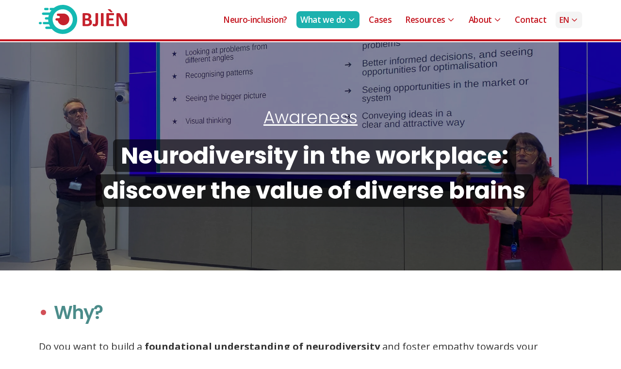

--- FILE ---
content_type: text/html; charset=UTF-8
request_url: https://www.bjien.be/en/solutions/awareness/neurodiversity-in-the-workplace/
body_size: 13052
content:
<!doctype html><html lang=en><head><meta charset=utf-8><meta http-equiv=X-UA-Compatible content="IE=edge,chrome=1"><title>Neurodiversity in the workplace: discover the value of diverse brains (Talk) | Bjièn</title><meta name=viewport content="width=device-width,minimum-scale=1"><meta name=description content="This keynote offers HR managers, superiors, and team members a crucial first encounter with neurodiversity in the workplace and neuro-inclusion, with useful practices, and actionable strategies."><meta name=generator content="Hugo 0.153.5"><meta name=ROBOTS content="INDEX, FOLLOW"><link rel=preconnect href=https://fonts.googleapis.com><link rel=preconnect href=https://fonts.gstatic.com crossorigin><link rel=stylesheet href=/ananke/dist/main.css_5c99d70a7725bacd4c701e995b969fea.css><link rel=stylesheet href="https://fonts.googleapis.com/css2?family=Open+Sans:ital,wght@0,300..800;1,300..800&amp;family=Poppins:wght@300;400;500;600;700&amp;display=swap"><link rel=stylesheet href=/css/styles.min.3cabd1e0198af70fdbe6b274418c1d6cc70efff1d9e08cc1d894a3d59a48bd92.css><link rel=stylesheet href=https://cdn.jsdelivr.net/gh/orestbida/cookieconsent@v2.9.2/dist/cookieconsent.css media=print onload='this.media="all"'><link rel=stylesheet href=https://cdn.jsdelivr.net/npm/swiper@11/swiper-bundle.min.css><link rel=apple-touch-icon sizes=180x180 href=/apple-touch-icon.png><link rel=icon type=image/png sizes=32x32 href=/favicon-32x32.png><link rel=icon type=image/png sizes=16x16 href=/favicon-16x16.png><link rel=manifest href=/site.webmanifest><link rel=mask-icon href=/safari-pinned-tab.svg color=#5bbad5><meta name=msapplication-TileColor content="#da532c"><meta name=theme-color content="#ffffff"><link rel=me href=https://neurodifferent.me/@daphne><link rel=me href=https://hachyderm.io/@dietrich><meta property="og:url" content="https://www.bjien.be/en/solutions/awareness/neurodiversity-in-the-workplace/"><meta property="og:site_name" content="Bjièn"><meta property="og:title" content="Neurodiversity in the workplace: discover the value of diverse brains"><meta property="og:description" content="This keynote offers HR managers, superiors, and team members a crucial first encounter with neurodiversity in the workplace and neuro-inclusion, with useful practices, and actionable strategies."><meta property="og:locale" content="en"><meta property="og:type" content="article"><meta property="article:section" content="solutions"><meta property="og:image" content="https://www.bjien.be/en/solutions/awareness/neurodiversity-in-the-workplace/cover.jpg"><meta itemprop=name content="Neurodiversity in the workplace: discover the value of diverse brains"><meta itemprop=description content="This keynote offers HR managers, superiors, and team members a crucial first encounter with neurodiversity in the workplace and neuro-inclusion, with useful practices, and actionable strategies."><meta itemprop=wordCount content="1158"><meta itemprop=image content="https://www.bjien.be/en/solutions/awareness/neurodiversity-in-the-workplace/cover.jpg"><meta name=twitter:card content="summary_large_image"><meta name=twitter:image content="https://www.bjien.be/en/solutions/awareness/neurodiversity-in-the-workplace/cover.jpg"><meta name=twitter:title content="Neurodiversity in the workplace: discover the value of diverse brains"><meta name=twitter:description content="This keynote offers HR managers, superiors, and team members a crucial first encounter with neurodiversity in the workplace and neuro-inclusion, with useful practices, and actionable strategies."></head><body class="ma0 open-sans bg-white dark-gray production"><a href=#main-content class=skip-to-main-content>Skip to main content</a><header><nav id=top-navigation role=navigation><div class=container><input type=checkbox id=toggle-navigation><div class=logo-container><a class=logo href=/en/><svg clip-rule="evenodd" fill-rule="evenodd" stroke-linejoin="round" stroke-miterlimit="2" viewBox="0 0 2537 835"><g fill-rule="nonzero"><path d="m708.27 249.46c-.292.0-.559.109-.846.109l-.2-.109h-155.78c-18.504.0-33.642 15.142-33.642 33.646.0 18.5 15.138 33.642 33.642 33.642h23.321c-.034.037-.067.066-.1.104 16.716 1.912 29.996 15.687 29.996 32.9.0 18.504-15.142 33.642-33.642 33.642h-26.942v.004h-32.546c-18.504.0-33.641 15.137-33.641 33.637.0 18.504 15.137 33.642 33.641 33.642h32.546c15.58 76.425 83.163 133.93 164.19 133.93 92.55.0 167.58-75.025 167.58-167.58.0-92.546-75.025-167.58-167.58-167.58z" fill="#c5212c"/><g fill="#14b9b2"><path d="m686.22 706.48c-159.86.0-289.45-129.59-289.45-289.45.0-159.85 129.59-289.44 289.45-289.44 159.85.0 289.45 129.59 289.45 289.44.0 159.86-129.59 289.45-289.45 289.45zm0-706.48c-94.796.0-181.91 31.992-251.95 85.271h-91.45c-18.504.0-33.642 15.137-33.642 33.637.0 18.504 15.138 33.646 33.642 33.646h21.004c-17.113 20.829-32.2 43.358-45.067 67.284h-194.73c-18.5.0-33.641 15.137-33.641 33.641s15.141 33.638 33.641 33.638h166.07c-7.109 21.683-12.221 44.195-15.704 67.283h-66.771c-18.504.0-33.646 15.142-33.646 33.646s15.142 33.637 33.646 33.637h61.8c.254 22.95 2.571 45.367 6.391 67.279h-129.13c-18.504.0-33.646 15.142-33.646 33.65.0 18.496 15.142 33.638 33.646 33.638h146.82c8.321 23.454 18.521 45.971 30.704 67.279h-106.43c-18.504.0-33.642 15.142-33.642 33.642.0 18.504 15.138 33.646 33.642 33.646h154.38c76.454 87.625 188.65 143.25 314.08 143.25 230.32.0 417.04-186.72 417.04-417.04s-186.71-417.03-417.04-417.03z"/><path d="m51.617 488.96H33.642C15.137 488.96.0 504.102.0 522.61c0 18.496 15.137 33.638 33.642 33.638h17.975c18.504.0 33.641-15.142 33.641-33.638.0-18.508-15.137-33.65-33.641-33.65z"/><path d="m185.4 152.55h63.263c18.504.0 33.637-15.142 33.637-33.646.0-18.5-15.133-33.637-33.637-33.637H185.4c-18.504.0-33.642 15.137-33.642 33.637.0 18.504 15.138 33.646 33.642 33.646z"/></g><g fill="#c5212c"><path d="m1448.9 501.28c0-8.645-1.44-16.383-4.33-23.175-2.88-6.833-7.12-12.554-12.67-17.166-5.56-4.609-12.68-8.146-21.33-10.659-8.64-2.512-19.88-3.745-33.71-3.745h-44.95v106.04h54.74c10.58.0 19.48-1.112 26.64-3.337 7.24-2.18 13.46-5.434 18.77-9.792 5.27-4.283 9.39-9.679 12.35-16.138 3-6.42 4.49-13.75 4.49-22.025zm-19.31-159.63c0-7.492-1.15-14.2-3.46-20.167-2.3-5.97-5.76-10.912-10.37-14.862-4.61-3.913-10.41-6.958-17.46-9.058-6.99-2.1-16.34-3.167-28.07-3.167h-38.32v96.817h42.36c10.95.0 19.67-1.275 26.22-3.913 6.54-2.55 11.98-6.133 16.26-10.617 4.36-4.529 7.57-9.795 9.67-15.891 2.1-6.009 3.17-12.429 3.17-19.142zm97.97 157.04c0 13.254-1.81 25.275-5.47 36.016-3.67 10.746-8.69 20.255-15.11 28.53-6.46 8.27-14.16 15.35-23.05 21.325-8.98 5.962-18.81 10.862-29.56 14.691-10.74 3.829-22.23 6.671-34.41 8.521-12.23 1.813-25.81 2.717-40.79 2.717h-99.13c-6.34.0-11.64-1.896-16.01-5.596-4.28-3.792-6.46-9.879-6.46-18.321v-325.03c0-8.442 2.18-14.533 6.46-18.317 4.37-3.704 9.67-5.6 16.01-5.6h93.65c22.84.0 42.23 1.934 58.04 5.763 15.89 3.829 29.23 9.633 40.1 17.454 10.82 7.737 19.14 17.617 24.9 29.512 5.76 11.9 8.64 25.934 8.64 42.071.0 9.017-1.15 17.538-3.45 25.484-2.31 7.983-5.68 15.229-10.09 21.775-4.4 6.545-9.84 12.308-16.3 17.287-6.42 4.979-13.75 9.017-22.02 12.1 10.58 1.938 20.29 5.271 29.27 10.088 8.89 4.816 16.71 10.991 23.29 18.608 6.67 7.575 11.9 16.462 15.73 26.629s5.76 21.613 5.76 34.292z"/><path d="m1703 506.76c0 16.917-1.61 32.109-4.74 45.692-3.21 13.504-8.56 25.029-16.14 34.579-7.61 9.467-17.53 16.754-29.84 21.734-12.31 4.983-27.46 7.491-45.53 7.491-5.76.0-11.48-.408-17.16-1.316-5.64-.821-10.83-1.934-15.56-3.292-4.69-1.358-8.77-2.8-12.23-4.321-3.45-1.529-5.76-2.925-6.91-4.158-1.16-1.279-2.1-2.554-2.88-3.913-.79-1.358-1.44-3.129-2.02-5.308-.58-2.225-.95-4.983-1.15-8.233-.21-3.255-.29-7.409-.29-12.392.0-6.546.12-12.063.45-16.588.25-4.487.74-8.07 1.4-10.62.7-2.638 1.65-4.446 2.88-5.517 1.28-1.029 2.84-1.567 4.78-1.567 1.73.0 3.74.617 6.05 1.896 2.3 1.233 4.9 2.513 7.78 3.871s6.25 2.633 10.08 3.867c3.83 1.275 8.36 1.895 13.55 1.895 5.18.0 9.75-.741 13.66-2.141 3.96-1.484 7.25-3.95 9.8-7.492 2.64-3.579 4.57-8.317 5.93-14.287 1.36-5.963 2.01-13.621 2.01-23.05V247.43c0-1.933.62-3.621 1.85-5.021 1.28-1.479 3.3-2.675 6.1-3.625 2.75-.946 6.67-1.683 11.65-2.137 4.98-.496 11.15-.742 18.44-.742s13.34.246 18.15.742c4.82.454 8.69 1.191 11.69 2.137 2.97.95 5.07 2.146 6.34 3.625 1.24 1.4 1.86 3.088 1.86 5.021v259.33z"/><path d="m1859.8 600.12c0 1.937-.62 3.666-1.86 5.187-1.27 1.521-3.33 2.8-6.21 3.75-2.88.942-6.71 1.729-11.53 2.3-4.81.579-10.95.867-18.44.867-7.29.0-13.38-.288-18.32-.867-4.85-.571-8.77-1.358-11.64-2.3-2.89-.95-4.95-2.229-6.22-3.75-1.23-1.521-1.86-3.25-1.86-5.187V248.01c0-1.937.63-3.666 1.86-5.187 1.27-1.525 3.37-2.8 6.34-3.746 3-.946 6.87-1.729 11.69-2.304 4.81-.579 10.86-.867 18.15-.867 7.49.0 13.63.288 18.44.867 4.82.575 8.65 1.358 11.53 2.304s4.94 2.221 6.21 3.746c1.24 1.521 1.86 3.25 1.86 5.187v352.11z"/><path d="m2114.7 195.85c2.3 2.675 3.66 4.983 4.03 6.917.37 1.933-.25 3.5-1.9 4.733-1.6 1.279-4.4 2.183-8.31 2.758-3.95.575-9.18.867-15.72.867-5.97.0-10.95-.208-14.99-.575-4.03-.375-7.49-.992-10.37-1.896-2.88-.825-5.35-1.896-7.33-3.129-2.06-1.275-3.99-2.758-5.93-4.488l-63.96-57.629c-2.68-2.512-4.53-4.9-5.48-7.204-.94-2.304-.54-4.362 1.28-6.175 1.85-1.854 5.18-3.333 10.13-4.487 4.85-1.15 11.73-1.725 20.58-1.725 7.12.0 13.05.12 17.86.45 4.81.25 8.89.904 12.26 1.854 3.34.946 6.22 2.304 8.65 4.033 2.39 1.729 4.82 4.033 7.33 6.917l51.87 58.779zm47.35 384.97c0 5.55-.25 10.246-.75 13.95-.45 3.787-1.19 6.791-2.13 9.1-.95 2.304-2.15 3.991-3.63 5.058-1.39 1.029-3 1.567-4.74 1.567h-187.29c-6.34.0-11.65-1.896-16.01-5.596-4.28-3.792-6.46-9.879-6.46-18.321v-325.03c0-8.442 2.18-14.533 6.46-18.317 4.36-3.704 9.67-5.6 16.01-5.6h186.14c1.73.0 3.26.496 4.62 1.442 1.35.946 2.5 2.633 3.45 5.062.95 2.388 1.69 5.434 2.18 9.221.46 3.704.7 8.479.7 14.242.0 5.392-.24 9.962-.7 13.667-.49 3.787-1.23 6.791-2.18 9.095-.95 2.309-2.1 3.996-3.45 5.067-1.36 1.029-2.89 1.563-4.62 1.563h-133.12v91.054h112.67c1.73.0 3.29.537 4.77 1.566 1.41 1.067 2.64 2.717 3.58 4.938.95 2.183 1.69 5.187 2.18 8.892.46 3.787.7 8.316.7 13.708.0 5.558-.24 10.167-.7 13.829-.49 3.667-1.23 6.588-2.18 8.771-.94 2.225-2.17 3.829-3.58 4.775-1.48.946-3.04 1.442-4.77 1.442h-112.67v105.17h134.27c1.74.0 3.35.534 4.74 1.563 1.48 1.071 2.68 2.758 3.63 5.067.94 2.304 1.68 5.312 2.13 9.095.5 3.705.75 8.4.75 13.959z"/><path d="m2536.4 583.99c0 4.4-.78 8.35-2.3 11.808s-3.62 6.342-6.17 8.646c-2.64 2.304-5.69 3.991-9.23 5.062-3.58 1.029-7.16 1.563-10.82 1.563h-32.28c-6.71.0-12.55-.654-17.41-2.013-4.94-1.362-9.43-3.791-13.58-7.371-4.12-3.537-8.11-8.316-11.94-14.408-3.83-6.008-8.15-13.867-12.97-23.462l-92.78-174.33c-5.4-10.37-10.87-21.57-16.43-33.545-5.56-12.021-10.58-23.713-14.98-35.034h-.58c.78 13.834 1.36 27.621 1.73 41.371.37 13.708.58 27.867.58 42.479v195.08c0 1.934-.54 3.663-1.57 5.184-1.07 1.525-2.88 2.841-5.51 3.908-2.56 1.029-6.1 1.858-10.5 2.429-4.41.579-10.08.867-17 .867-6.71.0-12.31-.288-16.71-.867-4.41-.571-7.87-1.4-10.37-2.429-2.52-1.067-4.25-2.383-5.19-3.908-.95-1.521-1.44-3.25-1.44-5.184v-335.12c0-9.017 2.63-15.809 7.94-20.338 5.27-4.487 11.74-6.75 19.43-6.75h40.63c7.28.0 13.46.617 18.44 1.896 4.98 1.233 9.47 3.292 13.38 6.175 3.95 2.879 7.66 6.871 11.11 11.933 3.46 5.105 7 11.405 10.67 18.896l72.61 136.3c4.24 8.271 8.4 16.383 12.56 24.371 4.11 7.942 8.11 15.929 11.93 23.871 3.83 7.987 7.58 15.808 11.24 23.504s7.21 15.354 10.66 23.054h.29c-.57-13.462-1.03-27.458-1.27-42.071-.33-14.612-.46-28.525-.46-41.779v-174.91c0-1.934.58-3.663 1.73-5.188s3.09-2.879 5.76-4.033c2.68-1.15 6.26-1.975 10.67-2.429 4.4-.492 10.08-.742 17-.742 6.54.0 12.02.25 16.42.742 4.41.454 7.82 1.279 10.21 2.429 2.43 1.154 4.12 2.508 5.06 4.033.95 1.525 1.44 3.254 1.44 5.188v335.12z"/></g></g></svg>
</a><label for=toggle-navigation><svg class="icon open" fill="none" viewBox="0 0 24 24" stroke="currentColor" stroke-width="2"><path stroke-linecap="round" stroke-linejoin="round" d="M4 6h16M4 12h16M4 18h16"/></svg>
<svg class="icon close" fill="none" viewBox="0 0 24 24" stroke="currentColor" stroke-width="2"><path stroke-linecap="round" stroke-linejoin="round" d="M6 18 18 6M6 6l12 12"/></svg></label></div><ul class=primary><li><a class=inactive href=/en/why-neuroinclusion/>Neuro-inclusion?</a></li><li><a class=active href=/en/solutions/>What we do<svg class="icon" fill="none" viewBox="0 0 24 24" stroke="currentColor" stroke-width="2"><path stroke-linecap="round" stroke-linejoin="round" d="M19 9l-7 7-7-7"/></svg></a><ul class=secondary><li><a id=menu-item--awareness class=active href=/en/solutions/awareness/>Awareness</a></li><li><a id=menu-item--activation href=/en/solutions/activation/>Activation</a></li><li><a id=menu-item--acceleration href=/en/solutions/acceleration/>Acceleration</a></li><li><a id=menu-item--products href=/en/products/>Products</a></li></ul></li><li><a class=inactive href=/en/cases/>Cases</a></li><li><a class=inactive href=/en/resources/>Resources<svg class="icon" fill="none" viewBox="0 0 24 24" stroke="currentColor" stroke-width="2"><path stroke-linecap="round" stroke-linejoin="round" d="M19 9l-7 7-7-7"/></svg></a><ul class=secondary><li><a id=menu-item-- href=/en/articles/>Articles</a></li><li><a id=menu-item-- href=/en/resources/newsletter/>Newsletter</a></li><li><a id=menu-item-- href=/en/resources/free-ebook-neurodiversity-in-the-workplace/>Free eBook and audiobook</a></li></ul></li><li><a class=inactive href=/en/about/>About<svg class="icon" fill="none" viewBox="0 0 24 24" stroke="currentColor" stroke-width="2"><path stroke-linecap="round" stroke-linejoin="round" d="M19 9l-7 7-7-7"/></svg></a><ul class=secondary><li><a id=menu-item-- href=/en/about/team/>Team</a></li><li><a id=menu-item-- href=/en/about/events/>Events</a></li><li><a id=menu-item-- href=/en/about/press/>Press coverage</a></li></ul></li><li><a class=inactive href=/en/contact/>Contact</a></li><li><a class=language href=# onclick=return!1>en<svg class="icon" fill="none" viewBox="0 0 24 24" stroke="currentColor" stroke-width="2"><path stroke-linecap="round" stroke-linejoin="round" d="M19 9l-7 7-7-7"/></svg></a><ul class=secondary><li><a class=language hreflang=nl href=/nl/oplossingen/bewustworden/neurodiversiteit-op-de-werkvloer/>nl</a></li><li><a class=language hreflang=fr href=/fr/solutions/sensibiliser/neurodiversite-au-travail/>fr</a></li></ul></li></ul></div></nav><div class="cover bg-center bjien-border-outer-top" style=background-image:url(/en/solutions/awareness/neurodiversity-in-the-workplace/cover_hu_b0f8299edae62b80.webp)><div class="tc-l pa3 pa4-ns pa6-l bjien-border-inner-top bg-black-40"><h2 class="fw3 f3 f2-l measure-wide-l center lh-copy mt0 mb3"><a href=/en/solutions/awareness/ class="underline white" title="Awareness on neurodiversity at work">Awareness</a></h2><h1 class="f2 f1-l white mv0 lh-copy"><span class="bg-black-60 ph2 ph3-l br3 deco-break-clone">Neurodiversity in the workplace: discover the value of diverse brains</span></h1></div></div></header><main role=main id=main-content class="ph3 ph4-ns ph5-l"><article class="cf pv3 pv4-l center mw-bjien"><div class="lh-copy f5 f4-l nested-links nested-img bjien-headers cf nested-copy-line-height"><h2 id=why>Why?</h2><p>Do you want to build a <strong>foundational understanding of neurodiversity</strong> and foster empathy towards your neurodivergent employees — who make up at least 20% of your workforce? Think of introverts, highly sensitive, autistic, ADHD, dyslexic and gifted individuals.</p><p>Paying attention to neurodiversity and <a href=https://www.bjien.be/en/why-neuroinclusion/>investing in neurodiversity</a> positively impacts your team and organisation. Neuro-inclusive organisations excel in productivity, innovation, and employee and customer satisfaction. However, as a team member, HR manager, or superior, how can you contribute to this?</p><p>This keynote offers HR managers, superiors, and team members a <strong>crucial first encounter with neurodiversity in the workplace and neuro-inclusion</strong>. It provides food for thought on common challenges and highlights the strengths and value that neurodivergent employees bring to the table. You&rsquo;ll learn some <strong>useful practices, and actionable strategies</strong> to get started. Additionally, we will share both our <strong>own and our clients&rsquo; experiences</strong>. This talk aims to inspire deeper thought and future engagement with neuro-inclusive practices.</p><p>Discover the value of diverse brains within your organisation, and your team with this keynote.</p><h2 id=what-and-for-whom>What and for whom?</h2><p>During this one-hour lecture we will focus on:</p><ul><li>What neurodiversity and neurodivergence means;</li><li>What stereotypes we unconsciously hold about neurodivergent neurotypes such as autism, ADHD, dyslexia, etc.;</li><li>What are the common challenges neurodivergents encounter at work;</li><li>What are the common strengths and values that they bring to the table;</li><li>What strategic advantages a neurodiverse work force brings to the business;</li><li>Practical tips on how to build a neuro-inclusive work environment for both existing and new employees;</li><li>Our own and client experiences.</li></ul><p>For <strong>employers, HR professionals, CxO, leaders, directors, managers, founders and team members</strong> of companies who want to gain more insights into neurodiversity and the positive impact of neurodivergent employees on the organisation.</p><p>Available in English, <a href=https://www.bjien.be/nl/oplossingen/bewustworden/neurodiversiteit-op-de-werkvloer/>Dutch</a> and <a href=https://www.bjien.be/fr/solutions/sensibiliser/neurodiversite-au-travail/>French</a>, online or on location.
Free presentations are available for public non-profit events.</p><h2 id=what-youll-learn>What you&rsquo;ll learn</h2><ul><li>How the different perspectives and thinking styles of neurodivergent employees and their unique talents and skills can be a strategic and competitive advantage for your company;</li><li>How you can take neurodiversity into account in the workplace and, as an employer, provide the necessary support and reasonable accommodations to make the work environment inclusive for all;</li><li>How to create a supportive and inclusive work environment that empowers neurodivergent employees to reach their full potential and contribute to your organisation&rsquo;s growth;</li><li>How to broaden your talent pool and attract talented employees who may be often overlooked due to stereotypes, but who possess unique qualities that can be of great value to your organisation;</li><li>Why investing in neuro-inclusion is a win-win for everyone and strategic advantage for the company (and not just another nice-to-have).</li></ul><div class="pa3 bg-near-white"><div class="mb3 tc-l">Organising this awareness talk contributes to the following SDGs:</div><div class="flex cg3 rg3
flex-column flex-row-l flex-wrap-l"><div class="flex items-center cg2 flex-grow flex-basis-40"><div class="f3 br3 b bg-bjien white w-3 tc flex-shrink-0">3</div><div class="bjien-red b">Good health and well-being</div></div><div class="flex items-center cg2 flex-grow flex-basis-40"><div class="f3 br3 b bg-bjien white w-3 tc flex-shrink-0">8</div><div class="bjien-red b">Decent work and economic growth</div></div><div class="flex items-center cg2 flex-grow flex-basis-40"><div class="f3 br3 b bg-bjien white w-3 tc flex-shrink-0">9</div><div class="bjien-red b">Industry, innovation and infrastructure</div></div><div class="flex items-center cg2 flex-grow flex-basis-40"><div class="f3 br3 b bg-bjien white w-3 tc flex-shrink-0">10</div><div class="bjien-red b">Reduced inequalities</div></div></div><div class="mt3 tc-l">As well as the social aspects of the ESG criteria.</div></div><h2 id=presented-by>Presented by</h2><p>This lecture is given by two <strong>experienced speakers</strong> in the field of neurodiversity at work, who are also neurodivergent themselves.
Their presentation style makes it easier to discuss heavier matters in a smooth and humorous way.</p><div class="flex-ns items-start mv4 cg3 break-inside-avoid"><a href=/en/about/team/#daphne class="db flex-shrink-0 w4 mb3 mb0-ns"><img src=/images/daphne.jpg alt="Daphné De Troch"></a><p class="mv0 tl"><a href=/en/about/team/#daphne class=b>Daphné De Troch</a>
learnt how to create a safe work environment for and lead a team of neurodivergent people, after she was diagnosed with ADHD and autism. She started Bjièn with Dietrich to help other leaders and teams with the awareness of neurodiversity and make their workplace neuroinclusive.</p></div><div class="flex-ns items-start mv4 cg3 break-inside-avoid"><a href=/en/about/team/#dietrich class="db flex-shrink-0 w4 mb3 mb0-ns"><img src=/images/dietrich.jpg alt="Dietrich Moerman"></a><p class="mv0 tl"><a href=/en/about/team/#dietrich class=b>Dietrich Moerman</a>
is a software engineering expert turned neurodiversity consultant and trainer. He learnt the power of psychological safety and limiting cognitive load while leading software development teams, gradually discovering the value for his own ADHD and autistic brain. Today, he helps leaders and HR professionals to let their teams thrive with neurodiversity.</p></div><h2 id=what-others-say>What others say</h2><div class="mv4 center ph5-l break-inside-avoid"><div class=tc><span class="silver mr2">«</span>We would like to thank you for the fascinating presentation you gave about neurodiversity in the workplace.
Inspiring to hear how we can unleash the potential of all our employees in an inclusive work environment where everyone feels supported and valued.
And we are convinced that it will contribute not only to the success but also to the well-being and growth of our people.<br>At Proximus we already attach great importance to the Think Possible culture; but the Think Different culture will now certainly be added. 😉
To be continued…<span class="silver ml2">»</span></div><div class="tr mt2">– Kristine Van der Jeught, Proximus</div></div><div class="mv4 center ph5-l break-inside-avoid"><div class=tc><span class="silver mr2">«</span>Daphné and Dietrich shared some clear insights regarding inclusion in general and neurodivergence in particular during an online, interactive one-hour webinar. Through their approach, they created awareness of the concept of neurodiversity. They also shared a lot of practical tips and tricks about neurodiversity in the workplace. Highly recommended for those who want more insight into this matter.<span class="silver ml2">»</span></div><div class="tr mt2">– Griet Santy, Voka</div></div><div class="mv4 center ph5-l break-inside-avoid"><div class=tc><span class="silver mr2">«</span>Daphné and Dietrich speak partly from their own experience and that ensures that they immediately engage the audience. Neurodiversity is certainly not an obvious theme, but they present it in an accessible and scientifically substantiated way. They do not avoid difficult questions, but they do not seek out controversy either. Our audience was very positive about the shape and content of their keynote.<span class="silver ml2">»</span></div><div class="tr mt2">– Olivier Volckaert, City of Ostend</div></div><div class="mv4 center ph5-l break-inside-avoid"><div class=tc><span class="silver mr2">«</span>We recently invited Daphné and Dietrich to one of our team events. Neurodivergence is not an unknown topic within the team, but it was nice to get the full picture outlined. It is an absolute added value that Daphné and Dietrich speak from experience and that they can spice their theoretical stories with humorous and real-life situations. Definitely recommended to get familiar with this subject!<span class="silver ml2">»</span></div><div class="tr mt2">– Tim Sterkens, madewithlove</div></div><div class="mv4 center ph5-l break-inside-avoid"><div class=tc><span class="silver mr2">«</span>A very interesting and inspiring session given by two people who know what they are talking about and can be an example for many. Thank you for sharing your experiences, expertise and insights with us!<span class="silver ml2">»</span></div><div class="tr mt2">– Dorine Rosseel, City of Ostend</div></div><div class="mv4 center ph5-l break-inside-avoid"><div class=tc><span class="silver mr2">«</span>Clear session in which neurodiversity and associated strengths/challenges are central. Not only are scientific insights used as a starting point, but lived experience experts also have their say. In addition, experience from the professional field is integrated. Pleasant, interactive session to follow.<span class="silver ml2">»</span></div><div class="tr mt2">– Lies De Kock</div></div><div class="mv4 center ph5-l break-inside-avoid"><div class=tc><span class="silver mr2">«</span>Daphné and Dietrich provided us with many valuable insights into neurodiversity in a disarming way. Through this keynote they shared a lot of knowledge and interesting tips from their own experience.
Bjièn succeeded in raising awareness about diversity and opened an interesting group discussion about neurodiversity and the power of neurodivergent teams. Highly recommended!<span class="silver ml2">»</span></div><div class="tr mt2">– Thomas Dujardin, Voka</div></div><div class="mv4 center ph5-l break-inside-avoid"><div class=tc><span class="silver mr2">«</span>Dietrich and Daphné of Bjièn presented a fascinating lecture at Artevelde University College about the talents of neurodivergent people in the workplace. They delivered it with great enthusiasm, humour, panache and above all with a lot of knowledge. It made for interesting discussions. HR specialists, experts, experience experts and their colleagues found this lecture an eye-opener.<span class="silver ml2">»</span></div><div class="tr mt2">– Jan Van Hee, Artevelde University College</div></div><div class="bg-bjien-watermark tc tl-l pa4 f4-ns cf print-hidden mv4"><p class="mt0 mb4">In short, learn how to grow your talent pool, improve team dynamics, increase productivity and create a supportive environment for all employees to reach their full potential.</p><p class="mb0 poppins fw5 white cta"><a href=/en/contact/ class="inline-flex items-center no-underline pa2 pv3-l ph4-l br3 bg-bjien shadow-1 shadow-hover">Book this talk for your company or event<svg class="icon flex-shrink-0" fill="none" viewBox="0 0 24 24" stroke="currentColor" stroke-width="2"><path stroke-linecap="round" stroke-linejoin="round" d="M14 5l7 7m0 0-7 7m7-7H3"/></svg></a></p></div></div></article></main><div class="tc pv4 ph3 ph4-ns bg-near-white mid-gray print-hidden"><h2 class="ttu f6 mt0 mb4">Trusted by large and small organisations</h2><div class="swiper mw-bjien"><div class="swiper-wrapper items-center"><div class=swiper-slide><img class="db client-logo center" src=/images/clients/de-rechtspraak.png alt="De Rechtspraak" title="De Rechtspraak"></div><div class=swiper-slide><img class="db client-logo center" src=/images/clients/uretek.png alt="URETEK Benelux" title="URETEK Benelux"></div><div class=swiper-slide><img class="db client-logo center" src=/images/clients/gent.png alt="Stad Gent" title="Stad Gent"></div><div class=swiper-slide><img class="db client-logo center" src=/images/clients/arteveldehogeschool.png alt=Arteveldehogeschool title=Arteveldehogeschool></div><div class=swiper-slide><img class="db client-logo center" src=/images/clients/voka.png alt="Voka - Vlaams netwerk van ondernemingen" title="Voka - Vlaams netwerk van ondernemingen"></div><div class=swiper-slide><img class="db client-logo center" src=/images/clients/basf.png alt="BASF Antwerp" title="BASF Antwerp"></div><div class=swiper-slide><a href=/en/cases/how-entityone-focuses-on-retention-well-being-and-neuroinclusion/ title=EntityOne><img class="db client-logo center" src=/images/clients/entityone.png alt=EntityOne></a></div><div class=swiper-slide><img class="db client-logo center" src=/images/clients/proximus.png alt=Proximus title=Proximus></div><div class=swiper-slide><img class="db client-logo center" src=/images/clients/atypical.png alt="Atypical Veldhoven" title="Atypical Veldhoven"></div><div class=swiper-slide><img class="db client-logo center" src=/images/clients/ugent.png alt="Universiteit Gent" title="Universiteit Gent"></div><div class=swiper-slide><img class="db client-logo center" src=/images/clients/effex.png alt=Effex title=Effex></div><div class=swiper-slide><img class="db client-logo center" src=/images/clients/etion.png alt=ETION title=ETION></div><div class=swiper-slide><img class="db client-logo center" src=/images/clients/bnppf.png alt="BNP Paribas Fortis" title="BNP Paribas Fortis"></div><div class=swiper-slide><img class="db client-logo center" src=/images/clients/hr-rail.png alt="HR Rail" title="HR Rail"></div><div class=swiper-slide><a href=/en/cases/fostering-neuroinclusive-work-environments-eleven-ways/ title="Eleven Ways"><img class="db client-logo center" src=/images/clients/elevenways.png alt="Eleven Ways"></a></div><div class=swiper-slide><img class="db client-logo center" src=/images/clients/madewithlove.png alt=madewithlove title=madewithlove></div><div class=swiper-slide><img class="db client-logo center" src=/images/clients/nuans.png alt=Nuans title=Nuans></div><div class=swiper-slide><img class="db client-logo center" src=/images/clients/wit-gele-kruis.png alt="Wit-Gele Kruis" title="Wit-Gele Kruis"></div><div class=swiper-slide><img class="db client-logo center" src=/images/clients/hogent.png alt=HOGENT title=HOGENT></div><div class=swiper-slide><img class="db client-logo center" src=/images/clients/ag.png alt="AG Insurance" title="AG Insurance"></div><div class=swiper-slide><img class="db client-logo center" src=/images/clients/accent.png alt="Accent Group" title="Accent Group"></div><div class=swiper-slide><img class="db client-logo center" src=/images/clients/bosa.png alt="FOD BOSA" title="FOD BOSA"></div><div class=swiper-slide><img class="db client-logo center" src=/images/clients/topdesk.png alt=TOPdesk title=TOPdesk></div><div class=swiper-slide><a href=/en/cases/neurodiverse-software-team-board-game-at-rabobank/ title=Rabobank><img class="db client-logo center" src=/images/clients/rabobank.png alt=Rabobank></a></div><div class=swiper-slide><img class="db client-logo center" src=/images/clients/amsterdam.png alt="Gemeente Amsterdam" title="Gemeente Amsterdam"></div><div class=swiper-slide><img class="db client-logo center" src=/images/clients/kuleuven.png alt="KU Leuven" title="KU Leuven"></div><div class=swiper-slide><img class="db client-logo center" src=/images/clients/ansell.png alt=Ansell title=Ansell></div><div class=swiper-slide><img class="db client-logo center" src=/images/clients/agoria.png alt=Agoria title=Agoria></div><div class=swiper-slide><img class="db client-logo center" src=/images/clients/wwf.png alt=WWF-België title=WWF-België></div><div class=swiper-slide><img class="db client-logo center" src=/images/clients/oostende.png alt="Stad Oostende" title="Stad Oostende"></div></div></div></div><script src=https://cdn.jsdelivr.net/npm/swiper@11/swiper-bundle.min.js></script><script>new Swiper(".swiper",{autoplay:{delay:3e3,disableOnInteraction:!0,pauseOnMouseEnter:!0},slidesPerView:2,spaceBetween:25,breakpoints:{480:{slidesPerView:4},960:{slidesPerView:6}}})</script><div class=bjien-border-outer-top><footer class="bg-bjien-dark-green bjien-border-inner-top bottom-0 w-100 pv4 pv3-print ph3 ph4-ns f5" role=contentinfo><div class="mw-bjien center"><div class="flex flex-wrap justify-start items-center cg3 rg3 mb4 print-hidden"><a href=/en/ class="db w-8"><svg clip-rule="evenodd" fill-rule="evenodd" stroke-linejoin="round" stroke-miterlimit="2" viewBox="0 0 2537 835"><g fill-rule="nonzero"><path d="m708.27 249.46c-.292.0-.559.109-.846.109l-.2-.109h-155.78c-18.504.0-33.642 15.142-33.642 33.646.0 18.5 15.138 33.642 33.642 33.642h23.321c-.034.037-.067.066-.1.104 16.716 1.912 29.996 15.687 29.996 32.9.0 18.504-15.142 33.642-33.642 33.642h-26.942v.004h-32.546c-18.504.0-33.641 15.137-33.641 33.637.0 18.504 15.137 33.642 33.641 33.642h32.546c15.58 76.425 83.163 133.93 164.19 133.93 92.55.0 167.58-75.025 167.58-167.58.0-92.546-75.025-167.58-167.58-167.58z" fill="#c5212c"/><g fill="#14b9b2"><path d="m686.22 706.48c-159.86.0-289.45-129.59-289.45-289.45.0-159.85 129.59-289.44 289.45-289.44 159.85.0 289.45 129.59 289.45 289.44.0 159.86-129.59 289.45-289.45 289.45zm0-706.48c-94.796.0-181.91 31.992-251.95 85.271h-91.45c-18.504.0-33.642 15.137-33.642 33.637.0 18.504 15.138 33.646 33.642 33.646h21.004c-17.113 20.829-32.2 43.358-45.067 67.284h-194.73c-18.5.0-33.641 15.137-33.641 33.641s15.141 33.638 33.641 33.638h166.07c-7.109 21.683-12.221 44.195-15.704 67.283h-66.771c-18.504.0-33.646 15.142-33.646 33.646s15.142 33.637 33.646 33.637h61.8c.254 22.95 2.571 45.367 6.391 67.279h-129.13c-18.504.0-33.646 15.142-33.646 33.65.0 18.496 15.142 33.638 33.646 33.638h146.82c8.321 23.454 18.521 45.971 30.704 67.279h-106.43c-18.504.0-33.642 15.142-33.642 33.642.0 18.504 15.138 33.646 33.642 33.646h154.38c76.454 87.625 188.65 143.25 314.08 143.25 230.32.0 417.04-186.72 417.04-417.04s-186.71-417.03-417.04-417.03z"/><path d="m51.617 488.96H33.642C15.137 488.96.0 504.102.0 522.61c0 18.496 15.137 33.638 33.642 33.638h17.975c18.504.0 33.641-15.142 33.641-33.638.0-18.508-15.137-33.65-33.641-33.65z"/><path d="m185.4 152.55h63.263c18.504.0 33.637-15.142 33.637-33.646.0-18.5-15.133-33.637-33.637-33.637H185.4c-18.504.0-33.642 15.137-33.642 33.637.0 18.504 15.138 33.646 33.642 33.646z"/></g><g fill="#c5212c"><path d="m1448.9 501.28c0-8.645-1.44-16.383-4.33-23.175-2.88-6.833-7.12-12.554-12.67-17.166-5.56-4.609-12.68-8.146-21.33-10.659-8.64-2.512-19.88-3.745-33.71-3.745h-44.95v106.04h54.74c10.58.0 19.48-1.112 26.64-3.337 7.24-2.18 13.46-5.434 18.77-9.792 5.27-4.283 9.39-9.679 12.35-16.138 3-6.42 4.49-13.75 4.49-22.025zm-19.31-159.63c0-7.492-1.15-14.2-3.46-20.167-2.3-5.97-5.76-10.912-10.37-14.862-4.61-3.913-10.41-6.958-17.46-9.058-6.99-2.1-16.34-3.167-28.07-3.167h-38.32v96.817h42.36c10.95.0 19.67-1.275 26.22-3.913 6.54-2.55 11.98-6.133 16.26-10.617 4.36-4.529 7.57-9.795 9.67-15.891 2.1-6.009 3.17-12.429 3.17-19.142zm97.97 157.04c0 13.254-1.81 25.275-5.47 36.016-3.67 10.746-8.69 20.255-15.11 28.53-6.46 8.27-14.16 15.35-23.05 21.325-8.98 5.962-18.81 10.862-29.56 14.691-10.74 3.829-22.23 6.671-34.41 8.521-12.23 1.813-25.81 2.717-40.79 2.717h-99.13c-6.34.0-11.64-1.896-16.01-5.596-4.28-3.792-6.46-9.879-6.46-18.321v-325.03c0-8.442 2.18-14.533 6.46-18.317 4.37-3.704 9.67-5.6 16.01-5.6h93.65c22.84.0 42.23 1.934 58.04 5.763 15.89 3.829 29.23 9.633 40.1 17.454 10.82 7.737 19.14 17.617 24.9 29.512 5.76 11.9 8.64 25.934 8.64 42.071.0 9.017-1.15 17.538-3.45 25.484-2.31 7.983-5.68 15.229-10.09 21.775-4.4 6.545-9.84 12.308-16.3 17.287-6.42 4.979-13.75 9.017-22.02 12.1 10.58 1.938 20.29 5.271 29.27 10.088 8.89 4.816 16.71 10.991 23.29 18.608 6.67 7.575 11.9 16.462 15.73 26.629s5.76 21.613 5.76 34.292z"/><path d="m1703 506.76c0 16.917-1.61 32.109-4.74 45.692-3.21 13.504-8.56 25.029-16.14 34.579-7.61 9.467-17.53 16.754-29.84 21.734-12.31 4.983-27.46 7.491-45.53 7.491-5.76.0-11.48-.408-17.16-1.316-5.64-.821-10.83-1.934-15.56-3.292-4.69-1.358-8.77-2.8-12.23-4.321-3.45-1.529-5.76-2.925-6.91-4.158-1.16-1.279-2.1-2.554-2.88-3.913-.79-1.358-1.44-3.129-2.02-5.308-.58-2.225-.95-4.983-1.15-8.233-.21-3.255-.29-7.409-.29-12.392.0-6.546.12-12.063.45-16.588.25-4.487.74-8.07 1.4-10.62.7-2.638 1.65-4.446 2.88-5.517 1.28-1.029 2.84-1.567 4.78-1.567 1.73.0 3.74.617 6.05 1.896 2.3 1.233 4.9 2.513 7.78 3.871s6.25 2.633 10.08 3.867c3.83 1.275 8.36 1.895 13.55 1.895 5.18.0 9.75-.741 13.66-2.141 3.96-1.484 7.25-3.95 9.8-7.492 2.64-3.579 4.57-8.317 5.93-14.287 1.36-5.963 2.01-13.621 2.01-23.05V247.43c0-1.933.62-3.621 1.85-5.021 1.28-1.479 3.3-2.675 6.1-3.625 2.75-.946 6.67-1.683 11.65-2.137 4.98-.496 11.15-.742 18.44-.742s13.34.246 18.15.742c4.82.454 8.69 1.191 11.69 2.137 2.97.95 5.07 2.146 6.34 3.625 1.24 1.4 1.86 3.088 1.86 5.021v259.33z"/><path d="m1859.8 600.12c0 1.937-.62 3.666-1.86 5.187-1.27 1.521-3.33 2.8-6.21 3.75-2.88.942-6.71 1.729-11.53 2.3-4.81.579-10.95.867-18.44.867-7.29.0-13.38-.288-18.32-.867-4.85-.571-8.77-1.358-11.64-2.3-2.89-.95-4.95-2.229-6.22-3.75-1.23-1.521-1.86-3.25-1.86-5.187V248.01c0-1.937.63-3.666 1.86-5.187 1.27-1.525 3.37-2.8 6.34-3.746 3-.946 6.87-1.729 11.69-2.304 4.81-.579 10.86-.867 18.15-.867 7.49.0 13.63.288 18.44.867 4.82.575 8.65 1.358 11.53 2.304s4.94 2.221 6.21 3.746c1.24 1.521 1.86 3.25 1.86 5.187v352.11z"/><path d="m2114.7 195.85c2.3 2.675 3.66 4.983 4.03 6.917.37 1.933-.25 3.5-1.9 4.733-1.6 1.279-4.4 2.183-8.31 2.758-3.95.575-9.18.867-15.72.867-5.97.0-10.95-.208-14.99-.575-4.03-.375-7.49-.992-10.37-1.896-2.88-.825-5.35-1.896-7.33-3.129-2.06-1.275-3.99-2.758-5.93-4.488l-63.96-57.629c-2.68-2.512-4.53-4.9-5.48-7.204-.94-2.304-.54-4.362 1.28-6.175 1.85-1.854 5.18-3.333 10.13-4.487 4.85-1.15 11.73-1.725 20.58-1.725 7.12.0 13.05.12 17.86.45 4.81.25 8.89.904 12.26 1.854 3.34.946 6.22 2.304 8.65 4.033 2.39 1.729 4.82 4.033 7.33 6.917l51.87 58.779zm47.35 384.97c0 5.55-.25 10.246-.75 13.95-.45 3.787-1.19 6.791-2.13 9.1-.95 2.304-2.15 3.991-3.63 5.058-1.39 1.029-3 1.567-4.74 1.567h-187.29c-6.34.0-11.65-1.896-16.01-5.596-4.28-3.792-6.46-9.879-6.46-18.321v-325.03c0-8.442 2.18-14.533 6.46-18.317 4.36-3.704 9.67-5.6 16.01-5.6h186.14c1.73.0 3.26.496 4.62 1.442 1.35.946 2.5 2.633 3.45 5.062.95 2.388 1.69 5.434 2.18 9.221.46 3.704.7 8.479.7 14.242.0 5.392-.24 9.962-.7 13.667-.49 3.787-1.23 6.791-2.18 9.095-.95 2.309-2.1 3.996-3.45 5.067-1.36 1.029-2.89 1.563-4.62 1.563h-133.12v91.054h112.67c1.73.0 3.29.537 4.77 1.566 1.41 1.067 2.64 2.717 3.58 4.938.95 2.183 1.69 5.187 2.18 8.892.46 3.787.7 8.316.7 13.708.0 5.558-.24 10.167-.7 13.829-.49 3.667-1.23 6.588-2.18 8.771-.94 2.225-2.17 3.829-3.58 4.775-1.48.946-3.04 1.442-4.77 1.442h-112.67v105.17h134.27c1.74.0 3.35.534 4.74 1.563 1.48 1.071 2.68 2.758 3.63 5.067.94 2.304 1.68 5.312 2.13 9.095.5 3.705.75 8.4.75 13.959z"/><path d="m2536.4 583.99c0 4.4-.78 8.35-2.3 11.808s-3.62 6.342-6.17 8.646c-2.64 2.304-5.69 3.991-9.23 5.062-3.58 1.029-7.16 1.563-10.82 1.563h-32.28c-6.71.0-12.55-.654-17.41-2.013-4.94-1.362-9.43-3.791-13.58-7.371-4.12-3.537-8.11-8.316-11.94-14.408-3.83-6.008-8.15-13.867-12.97-23.462l-92.78-174.33c-5.4-10.37-10.87-21.57-16.43-33.545-5.56-12.021-10.58-23.713-14.98-35.034h-.58c.78 13.834 1.36 27.621 1.73 41.371.37 13.708.58 27.867.58 42.479v195.08c0 1.934-.54 3.663-1.57 5.184-1.07 1.525-2.88 2.841-5.51 3.908-2.56 1.029-6.1 1.858-10.5 2.429-4.41.579-10.08.867-17 .867-6.71.0-12.31-.288-16.71-.867-4.41-.571-7.87-1.4-10.37-2.429-2.52-1.067-4.25-2.383-5.19-3.908-.95-1.521-1.44-3.25-1.44-5.184v-335.12c0-9.017 2.63-15.809 7.94-20.338 5.27-4.487 11.74-6.75 19.43-6.75h40.63c7.28.0 13.46.617 18.44 1.896 4.98 1.233 9.47 3.292 13.38 6.175 3.95 2.879 7.66 6.871 11.11 11.933 3.46 5.105 7 11.405 10.67 18.896l72.61 136.3c4.24 8.271 8.4 16.383 12.56 24.371 4.11 7.942 8.11 15.929 11.93 23.871 3.83 7.987 7.58 15.808 11.24 23.504s7.21 15.354 10.66 23.054h.29c-.57-13.462-1.03-27.458-1.27-42.071-.33-14.612-.46-28.525-.46-41.779v-174.91c0-1.934.58-3.663 1.73-5.188s3.09-2.879 5.76-4.033c2.68-1.15 6.26-1.975 10.67-2.429 4.4-.492 10.08-.742 17-.742 6.54.0 12.02.25 16.42.742 4.41.454 7.82 1.279 10.21 2.429 2.43 1.154 4.12 2.508 5.06 4.033.95 1.525 1.44 3.254 1.44 5.188v335.12z"/></g></g></svg></a><div class="flex-grow w-100 w-auto-ns tr-ns"><a href=https://www.linkedin.com/company/bjien target=_blank class="link-transition social-icon linkedin link dib z-999" title=LinkedIn rel=noopener aria-label="follow on LinkedIn——Opens in a new window"><svg viewBox="0 0 448 512"><path d="M416 32H31.9C14.3 32 0 46.5.0 64.3v383.4C0 465.5 14.3 480 31.9 480H416c17.6.0 32-14.5 32-32.3V64.3c0-17.8-14.4-32.3-32-32.3zM135.4 416H69V202.2h66.5V416zm-33.2-243c-21.3.0-38.5-17.3-38.5-38.5S80.9 96 102.2 96c21.2.0 38.5 17.3 38.5 38.5.0 21.3-17.2 38.5-38.5 38.5zm282.1 243h-66.4V312c0-24.8-.5-56.7-34.5-56.7-34.6.0-39.9 27-39.9 54.9V416h-66.4V202.2h63.7v29.2h.9c8.9-16.8 30.6-34.5 62.9-34.5 67.2.0 79.7 44.3 79.7 101.9V416z"/></svg>
</a><a href=https://bsky.app/profile/bjien.be target=_blank class="link-transition social-icon bluesky link dib z-999" title=Bluesky rel=noopener aria-label="follow on Bluesky——Opens in a new window"><svg viewBox="0 0 576 512"><path d="M407.8 294.7c-3.3-.4-6.7-.8-10-1.3 3.4.4 6.7.9 10 1.3zM288 227.1C261.9 176.4 190.9 81.9 124.9 35.3 61.6-9.4 37.5-1.7 21.6 5.5 3.3 13.8.0 41.9.0 58.4S9.1 194 15 213.9c19.5 65.7 89.1 87.9 153.2 80.7 3.3-.5 6.6-.9 10-1.4-3.3.5-6.6 1-10 1.4-93.9 14-177.3 48.2-67.9 169.9C220.6 589.1 265.1 437.8 288 361.1c22.9 76.7 49.2 222.5 185.6 103.4 102.4-103.4 28.1-156-65.8-169.9-3.3-.4-6.7-.8-10-1.3 3.4.4 6.7.9 10 1.3 64.1 7.1 133.6-15.1 153.2-80.7C566.9 194 576 75 576 58.4s-3.3-44.7-21.6-52.9c-15.8-7.1-40-14.9-103.2 29.8C385.1 81.9 314.1 176.4 288 227.1z"/></svg>
</a><a href=https://www.instagram.com/verybjien target=_blank class="link-transition social-icon instagram link dib z-999" title=Instagram rel=noopener aria-label="follow on Instagram——Opens in a new window"><svg viewBox="0 0 448 512"><path d="M224.1 141c-63.6.0-114.9 51.3-114.9 114.9s51.3 114.9 114.9 114.9S339 319.5 339 255.9 287.7 141 224.1 141zm0 189.6c-41.1.0-74.7-33.5-74.7-74.7s33.5-74.7 74.7-74.7 74.7 33.5 74.7 74.7-33.6 74.7-74.7 74.7zm146.4-194.3c0 14.9-12 26.8-26.8 26.8-14.9.0-26.8-12-26.8-26.8s12-26.8 26.8-26.8 26.8 12 26.8 26.8zm76.1 27.2c-1.7-35.9-9.9-67.7-36.2-93.9-26.2-26.2-58-34.4-93.9-36.2-37-2.1-147.9-2.1-184.9.0-35.8 1.7-67.6 9.9-93.9 36.1s-34.4 58-36.2 93.9c-2.1 37-2.1 147.9.0 184.9 1.7 35.9 9.9 67.7 36.2 93.9s58 34.4 93.9 36.2c37 2.1 147.9 2.1 184.9.0 35.9-1.7 67.7-9.9 93.9-36.2 26.2-26.2 34.4-58 36.2-93.9 2.1-37 2.1-147.8.0-184.8zM398.8 388c-7.8 19.6-22.9 34.7-42.6 42.6-29.5 11.7-99.5 9-132.1 9s-102.7 2.6-132.1-9c-19.6-7.8-34.7-22.9-42.6-42.6-11.7-29.5-9-99.5-9-132.1s-2.6-102.7 9-132.1c7.8-19.6 22.9-34.7 42.6-42.6 29.5-11.7 99.5-9 132.1-9s102.7-2.6 132.1 9c19.6 7.8 34.7 22.9 42.6 42.6 11.7 29.5 9 99.5 9 132.1s2.7 102.7-9 132.1z"/></svg>
</a><a rel=me href=https://toot.community/@bjien target=_blank class="link-transition social-icon mastodon link dib z-999" title=Mastodon rel=noopener aria-label="follow on Mastodon——Opens in a new window"><svg viewBox="0 0 448 512"><path d="M433 179.11c0-97.2-63.71-125.7-63.71-125.7-62.52-28.7-228.56-28.4-290.48.0.0.0-63.72 28.5-63.72 125.7.0 115.7-6.6 259.4 105.63 289.1 40.51 10.7 75.32 13 103.33 11.4 50.81-2.8 79.32-18.1 79.32-18.1l-1.7-36.9s-36.31 11.4-77.12 10.1c-40.41-1.4-83-4.4-89.63-54a102.54 102.54.0 01-.9-13.9c85.63 20.9 158.65 9.1 178.75 6.7 56.12-6.7 105-41.3 111.23-72.9 9.8-49.8 9-121.5 9-121.5zm-75.12 125.2h-46.63v-114.2c0-49.7-64-51.6-64 6.9v62.5h-46.33V197c0-58.5-64-56.6-64-6.9v114.2H90.19c0-122.1-5.2-147.9 18.41-175 25.9-28.9 79.82-30.8 103.83 6.1l11.6 19.5 11.6-19.5c24.11-37.1 78.12-34.8 103.83-6.1 23.71 27.3 18.4 53 18.4 175z"/></svg>
</a><a href=https://www.tiktok.com/@bjien_neurodiversiteit target=_blank class="link-transition social-icon tiktok link dib z-999" title=TikTok rel=noopener aria-label="follow on TikTok——Opens in a new window"><svg viewBox="0 0 448 512"><path d="M448 209.91a210.06 210.06.0 01-122.77-39.25V349.38A162.55 162.55.0 11185 188.31V278.2a74.62 74.62.0 1052.23 71.18V0h88a121.18 121.18.0 001.86 22.17h0A122.18 122.18.0 00381 102.39a121.43 121.43.0 0067 20.14z"/></svg>
</a><a href=https://www.youtube.com/@verybjien target=_blank class="link-transition social-icon youtube link dib z-999" title=YouTube rel=noopener aria-label="follow on YouTube——Opens in a new window"><svg viewBox="0 0 576 512"><path d="M549.655 124.083c-6.281-23.65-24.787-42.276-48.284-48.597C458.781 64 288 64 288 64S117.22 64 74.629 75.486c-23.497 6.322-42.003 24.947-48.284 48.597-11.412 42.867-11.412 132.305-11.412 132.305s0 89.438 11.412 132.305c6.281 23.65 24.787 41.5 48.284 47.821C117.22 448 288 448 288 448s170.78.0 213.371-11.486c23.497-6.321 42.003-24.171 48.284-47.821 11.412-42.867 11.412-132.305 11.412-132.305s0-89.438-11.412-132.305zm-317.51 213.508V175.185l142.739 81.205-142.739 81.201z"/></svg>
</a><a href=/en/articles/index.xml target=_blank class="link-transition social-icon rss link dib z-999" title=RSS rel=noopener aria-label="RSS——Opens in a new window"><svg viewBox="0 0 448 512"><path d="M0 64C0 46.3 14.3 32 32 32c229.8.0 416 186.2 416 416 0 17.7-14.3 32-32 32s-32-14.3-32-32C384 253.6 226.4 96 32 96 14.3 96 0 81.7.0 64zM0 416a64 64 0 11128 0A64 64 0 110 416zM32 160c159.1.0 288 128.9 288 288 0 17.7-14.3 32-32 32s-32-14.3-32-32c0-123.7-100.3-224-224-224-17.7.0-32-14.3-32-32s14.3-32 32-32z"/></svg></a></div></div><ul class="pl0 mt0 mb4 cc-2-ns cc-0-l justify-center-ns flex-l flex-wrap items-start cg3 cg4-ns print-hidden"><li class="list db mb3 no-break"><a class="white f4 poppins fw5 tracked-tight no-underline underline-hover" href=/en/why-neuroinclusion/ title="Why neuro-inclusion?">Neuro-inclusion?</a></li><li class="list db mb3 no-break"><a class="white f4 poppins fw5 tracked-tight no-underline underline-hover" href=/en/solutions/ title="What we do">What we do</a><ul class="ml0 pl0 no-break"><li class="list mt3"><a class="white no-underline underline-hover" href=/en/solutions/awareness/ title="Awareness on neurodiversity at work">Awareness</a></li><li class="list mt3"><a class="white no-underline underline-hover" href=/en/solutions/activation/ title="Activating the power of neurodiversity at work">Activation</a></li><li class="list mt3"><a class="white no-underline underline-hover" href=/en/solutions/acceleration/ title="Accelerating your business with neuro-inclusion">Acceleration</a></li><li class="list mt3"><a class="white no-underline underline-hover" href=/en/products/ title=Products>Products</a></li></ul></li><li class="list db mb3 no-break"><a class="white f4 poppins fw5 tracked-tight no-underline underline-hover" href=/en/cases/ title="What our customers say">Cases</a></li><li class="list db mb3 no-break"><a class="white f4 poppins fw5 tracked-tight no-underline underline-hover" href=/en/resources/ title=Resources>Resources</a><ul class="ml0 pl0 no-break"><li class="list mt3"><a class="white no-underline underline-hover" href=/en/articles/ title=Articles>Articles</a></li><li class="list mt3"><a class="white no-underline underline-hover" href=/en/resources/newsletter/ title=Newsletter>Newsletter</a></li><li class="list mt3"><a class="white no-underline underline-hover" href=/en/resources/free-ebook-neurodiversity-in-the-workplace/ title="Free eBook and audiobook “Neurodiversity in the workplace”">Free eBook and audiobook</a></li></ul></li><li class="list db mb3 no-break"><a class="white f4 poppins fw5 tracked-tight no-underline underline-hover" href=/en/about/ title="About us">About</a><ul class="ml0 pl0 no-break"><li class="list mt3"><a class="white no-underline underline-hover" href=/en/about/team/ title="Meet the team">Team</a></li><li class="list mt3"><a class="white no-underline underline-hover" href=/en/about/events/ title=Events>Events</a></li><li class="list mt3"><a class="white no-underline underline-hover" href=/en/about/press/ title="Press coverage">Press coverage</a></li></ul></li><li class="list db mb3 no-break"><a class="white f4 poppins fw5 tracked-tight no-underline underline-hover" href=/en/contact/ title="Contact us">Contact</a></li></ul><div class="mb4 flex flex-wrap justify-center-ns cg3 rg3 print-hidden"><a href=/nl/over/kmo-portefeuille/ hreflang=nl><img src=/images/kmo-portefeuille.webp class="db mh-8" alt="Geregisteerde dienstverlener kmo-portefeuille">
</a><img src=/images/wse-kwaliteitsregistratie.webp class="db mh-8" alt="Kwaliteitsregistratie van Werk en Sociale Economie (WSE)" title="Kwaliteitsregistratie van Werk en Sociale Economie (WSE)">
<img src=/images/mvoscan.webp class="db mh-8" alt="Dit bedrijf heeft aandacht voor duurzaam ondernemen en deed de MVO-scan. U ook? mvoscan.be" title="Dit bedrijf heeft aandacht voor duurzaam ondernemen en deed de MVO-scan. U ook? mvoscan.be"></div><div class="flex flex-wrap justify-start justify-end-print items-center cg3 rg3 f6"><div class=white>&copy; 2026 Bjièn bv</div><div class="white mr-auto-l">BE 0762.728.717 - RPR Gent</div><div class="white dn print-visible">www.bjien.be</div><div class="white dn print-visible">info@bjien.be</div><div class="white dn print-visible">+32 9 391 46 99</div><a class="db white print-hidden" href=/en/privacy-policy/>Privacy policy</a>
<a class="db white print-hidden" href=/en/cookie-policy/>Cookie policy</a>
<a class="db white print-hidden" href=# data-cc=c-settings>Cookie preferences</a>
<a class="db white print-hidden" hreflang=nl href=/nl/>Nederlands</a>
<a class="db white print-hidden" hreflang=fr href=/fr/>français</a></div></div></footer></div><script defer src=https://cdn.jsdelivr.net/gh/orestbida/cookieconsent@v2.9.2/dist/cookieconsent.js></script><script defer src=/js/cookie-consent.min.2edad293fe3975c7921e6ebd78faf456a8e89cd5fb736a7936755c78c010fcb3.js></script><script>window.dataLayer=window.dataLayer||[];function gtag(){dataLayer.push(arguments)}gtag("consent","default",{ad_storage:"denied",ad_user_data:"denied",ad_personalization:"denied",analytics_storage:"denied"})</script><script>(function(e,t,n,s,o){e[s]=e[s]||[],e[s].push({"gtm.start":(new Date).getTime(),event:"gtm.js"});var a=t.getElementsByTagName(n)[0],i=t.createElement(n),r=s!="dataLayer"?"&l="+s:"";i.async=!0,i.src="https://www.googletagmanager.com/gtm.js?id="+o+r,a.parentNode.insertBefore(i,a)})(window,document,"script","dataLayer","GTM-PRW28WX")</script><script type=text/plain data-cookiecategory=non-required>
gtag('consent', 'update', {
  'ad_storage': 'granted',
  'ad_user_data': 'granted',
  'ad_personalization': 'granted',
  'analytics_storage': 'granted',
});
</script></body></html>

--- FILE ---
content_type: text/css; charset=UTF-8
request_url: https://www.bjien.be/css/styles.min.3cabd1e0198af70fdbe6b274418c1d6cc70efff1d9e08cc1d894a3d59a48bd92.css
body_size: 2501
content:
@charset "UTF-8";.open-sans{font-family:open sans,sans-serif;font-optical-sizing:auto;font-style:normal;font-variation-settings:'wdth' 100}.poppins{font-family:poppins,sans-serif;font-style:normal}@media screen and (min-width:60em){.f-1-75-l{font-size:1.75rem}.f-2-l{font-size:2rem}.f-4-l{font-size:4rem}}@media screen and (min-width:60em){.bg-white-l{background-color:#fff}.bg-near-white-l{background-color:#f4f4f4}}.brr{border-radius:50%}.cg1{column-gap:.25rem}.cg2{column-gap:.5rem}.cg3{column-gap:1rem}.cg4{column-gap:2rem}.cg5{column-gap:4rem}@media screen and (min-width:30em){.cg4-ns{column-gap:2rem}}@media screen and (min-width:60em){.cg4-l{column-gap:2rem}}.rg2{row-gap:.5rem}.rg3{row-gap:1rem}.rg4{row-gap:2rem}@media screen and (min-width:60em){.rg4-l{row-gap:2rem}}@media screen and (min-width:60em){.dn-l{display:none}}.no-break{break-inside:avoid;page-break-inside:avoid}.cc-2{column-count:2}@media screen and (min-width:30em){.cc-2-ns{column-count:2}}@media screen and (min-width:60em){.cc-0-l{column-count:unset}}.lh-quote{line-height:1.75}@media screen and (min-width:60em){.mw-12-l{max-width:12rem}}.flex-grow{flex-grow:1}.flex-shrink-0{flex-shrink:0}.order-first{order:-9999}@media screen and (min-width:30em){.order-first-ns{order:-9999}}.deco-break-clone{-webkit-box-decoration-break:clone;box-decoration-break:clone}.w-3{width:3rem}.w-6{width:6rem}.w-8{width:8rem}.h-9{height:9rem}@media screen and (min-width:60em){.min-h5-l{min-height:16rem}}.break-inside-avoid{break-inside:avoid}.flex-basis-40{flex-basis:45%}.mh-8{max-height:8rem}:root{--bjien-green:#1cb1ae;--bjien-dark-green:#106664;--bjien-mid-green:#4b8c8a;--bjien-red:#c4151f}h1,h2,h3,h4,h5,h6{font-family:poppins,sans-serif;font-style:normal;font-weight:600}h1{font-weight:700}.bjien-headers>h2{color:var(--bjien-mid-green);font-size:1.9em;letter-spacing:-.04em;line-height:1.25}.bjien-headers>h2:before{content:"•";margin-right:.35em;color:var(--bjien-red);opacity:.75}.bg-bjien{background-color:var(--bjien-green)}.bg-bjien-dark-green{background-color:var(--bjien-dark-green)}.bg-bjien-red{background-color:var(--bjien-red)}.bg-bjien-watermark{position:relative;background-color:#f4f4f4}.bg-bjien-watermark:before{content:' ';display:block;position:absolute;left:0;top:0;width:100%;height:100%;background:url(/images/bjien-watermark.png)50%/auto 150% no-repeat;opacity:.175}.bg-bjien-watermark>*{position:relative}@media screen and (min-width:60em){.bg-bjien-watermark:before{background:url(/images/bjien-watermark.png)95%/auto 150% no-repeat}}.hover-bg-bjien-green:hover,.hover-bg-bjien-green:focus{background-color:var(--bjien-green)}.bjien-red{color:var(--bjien-red)}.bjien-green{color:var(--bjien-green)}.bjien-dark-green{color:var(--bjien-dark-green)}.link--bjien{color:var(--bjien-red);text-decoration:underline;text-decoration-style:solid;text-decoration-color:var(--bjien-green);text-decoration-thickness:12%}a{text-underline-offset:.15em}a[href^="mailto:"]{letter-spacing:.06em;font-weight:700}a:hover .link--bjien,a:focus .link--bjien{color:#357edd;text-decoration-color:unset}.author-avatar{margin-left:-1.5em}.author-avatar:first-child{margin-left:inherit}hr{height:2px;border-width:0;color:var(--bjien-green);background-color:var(--bjien-green);margin:3em 5em}.bjien-border-outer-top{border-top:.25rem solid var(--bjien-red)}.bjien-border-inner-top{border-top:.125rem solid #fff}.pagination{margin:2rem 0 0;padding:0;text-align:center}.pagination li{margin:0 .75rem 1.5rem;padding:.5rem 0;font-size:1rem}.pagination li a{border:0;padding:.5rem 1rem;background-color:#f4f4f4;border-radius:.25rem}.pagination li a:link,.pagination li a:visited{transition:color .15s ease-in}.pagination li a:hover,.pagination li a:focus{transition:background-color .15s ease-in-out}.pagination li a:hover,.pagination li.active a{background-color:var(--bjien-green);color:#fff}.pagination li:first-of-type,.pagination li:last-of-type{display:none}.nested-copy-line-height li{margin-bottom:1em}.nested-copy-line-height li ul,.nested-copy-line-height li ol{margin-top:1em}#TableOfContents ul{margin:0;padding-left:1.5rem}#TableOfContents ul li{margin-bottom:0}.mw-bjien{max-width:70rem}.h-meta{height:4em}.lh-meta{line-height:1.75}.tracked-meta{letter-spacing:.05em}.h-summary-meta{height:2.5rem}.nested-img figure{margin:auto;max-width:45rem;break-inside:avoid}.nested-img figure img{width:auto;margin:auto}.nested-img figure figcaption{font-size:1rem;font-style:italic;text-align:center}.nested-img figure figcaption *:first-child{margin-top:.5rem}.nested-img figure.floating{max-width:25rem}@media screen and (min-width:60em){.nested-img figure.floating{float:right;margin:0 0 1.5rem 1.5rem}.nested-img figure.floating figcaption{text-align:right}}.nested-img figure.photo{margin:0;max-width:inherit}.nested-img figure.photo img{width:100%;max-width:inherit;margin:0}@media screen and (min-width:30em){.nested-img figure.photo img{width:14em}}li.hashtag{word-spacing:-.2em;text-transform:capitalize}li.hashtag:last-child{margin-right:0}li.hashtag a:before,li.hashtag span:before{content:'#';font-weight:700;opacity:.5;margin-right:.1em}.cta a,.cta a:hover,.cta a:focus,.nested-links .cta a,.nested-links .cta a:hover,.nested-links .cta a:focus{color:inherit;transition:none}.cta a .icon{margin-left:.5rem}@media screen and (min-width:60em){.cta a .icon{margin-left:1rem}}img.client-logo{width:7rem;user-select:none}@media screen and (min-width:60em){.tc-l ul,.tc-l ol{text-align:left}ul.tc-l,ol.tc-l{text-align:center}}svg.icon{height:1em}@media screen and (min-width:60em){.header-margins>h1,.header-margins>h2{margin-top:5rem;margin-bottom:3rem}.header-margins>h3{margin-top:4rem;margin-bottom:3rem}.header-margins>h1:first-child,.header-margins>h2:first-child,.header-margins>h3:first-child{margin-top:revert}}.nested-tables table{font-size:.9em;border-collapse:collapse;border-spacing:0;margin:2rem auto}.nested-tables table thead{text-transform:uppercase;font-weight:700;font-size:.9em}.nested-tables table thead,.nested-tables table tbody tr:nth-child(even){background-color:#f0f0f0}.nested-tables table th,.nested-tables table td{padding:.5em 1em}.nested-tables.nested-tables-large table{font-size:1em}.nested-tables.nested-tables-large table thead{font-size:1em}.nested-tables.nested-tables-large table th,.nested-tables.nested-tables-large table td{padding:.75em 1em}.list-dashed{list-style-type:'–'}.b--bjien-red{border-color:var(--bjien-red)}.footnotes{font-size:.875em}.footnotes hr{margin:2em 0;max-width:20em}@media screen and (min-width:60em){.header-margins .footnotes hr{margin-top:4em}}sup{font-size:.875em;top:-.4em}sup a.footnote-ref:before{content:'['}sup a.footnote-ref:after{content:']'}.lh-copy blockquote{font-size:inherit}.social-icon svg{display:block;height:1.5rem}footer svg{fill:#fff}footer svg path{fill:#fff}footer .social-icon{margin:0 .8rem 0 0}@media screen and (min-width:30em){footer .social-icon{margin:0 0 0 .8rem}}@media screen and (min-width:60em){footer .social-icon{margin:0 0 0 1rem}}img.sdg{display:block;width:10rem}.form-embed>form{margin:0!important;padding:0!important}.form-embed h2._form-title{margin-top:0}#top-navigation{padding:.65rem 1rem;font-size:1.07rem;font-weight:600;letter-spacing:-.02rem}#top-navigation .container{max-width:70rem;margin-right:auto;margin-left:auto}#top-navigation .logo-container{display:flex;justify-content:space-between;align-items:center;height:50px}#top-navigation .logo-container label{display:flex;font-size:2rem;color:var(--bjien-red);min-width:2rem;margin-left:1rem;cursor:pointer}#top-navigation .logo-container label .close{display:none}#top-navigation .logo{display:block;height:100%}#top-navigation .logo svg{height:100%}#top-navigation #toggle-navigation{display:none}#top-navigation #toggle-navigation:checked~.logo-container label .open{display:none}#top-navigation #toggle-navigation:checked~.logo-container label .close{display:block}#top-navigation #toggle-navigation:checked~ul.primary{display:block}#top-navigation ul.primary{padding:0;margin:0;display:none}#top-navigation ul.primary>li{list-style-type:none;display:block;position:relative;margin-top:.5rem}#top-navigation ul.primary>li>a{display:flex;align-items:center;text-decoration:none;padding:.5rem;border-radius:.5rem}#top-navigation ul.primary>li>a.active{color:#fff;background-color:var(--bjien-green)}#top-navigation ul.primary>li>a.inactive{color:var(--bjien-red);transition:all .15s ease-in-out}#top-navigation ul.primary>li>a.inactive:hover,#top-navigation ul.primary>li>a.inactive:focus{color:#fff;background-color:var(--bjien-green)}#top-navigation ul.primary>li>a.language{color:var(--bjien-red);cursor:default;background-color:#f4f4f4;font-size:1rem;text-transform:uppercase}#top-navigation ul.primary>li>a .icon{display:inline;margin-left:.2rem}#top-navigation ul.secondary{padding:0;margin:0 0 0 1.5rem}#top-navigation ul.secondary>li{list-style-type:none;margin-top:.5rem}#top-navigation ul.secondary>li>a{display:block;padding:.5rem;color:var(--bjien-red);text-decoration:none;border-radius:.5rem;transition:all .15s ease-in-out}#top-navigation ul.secondary>li>a.active{text-decoration:underline;background-color:#eee}#top-navigation ul.secondary>li>a:hover,#top-navigation ul.secondary>li>a:focus{background-color:#eee}#top-navigation ul.secondary>li>a.language{font-size:1rem;text-transform:uppercase}#top-navigation ul.secondary>li>a#menu-item--products{color:#7b217e;background-color:#f7f1d9}@media screen and (min-width:30em){#top-navigation{padding:.65rem 2rem}#top-navigation .logo-container{height:60px}}@media screen and (min-width:78em) and (hover:hover){#top-navigation .container{display:flex;justify-content:space-between;align-items:center}#top-navigation .logo-container label{display:none}#top-navigation .logo svg{transition:transform .15s linear;transform-origin:27% 50%}#top-navigation .logo svg:hover{transform:rotate(-2.5deg)}#top-navigation ul.primary{display:block}#top-navigation ul.primary>li{display:inline-block;margin-left:.7rem;margin-top:0}#top-navigation ul.primary>li:hover ul.secondary{visibility:visible;opacity:1}#top-navigation ul.secondary{margin:0;position:absolute;visibility:hidden;opacity:0;z-index:1;transition:all .15s ease-in-out;box-shadow:4px 4px 8px rgba(0,0,0,.2);background-color:#fff}#top-navigation ul.secondary>li{margin-top:0}#top-navigation ul.secondary>li>a{padding:1rem;border-radius:0;white-space:nowrap}}.skip-to-main-content{position:absolute;left:-9999px;top:-9999px;z-index:999;opacity:0;padding:.75rem;background-color:var(--bjien-mid-green);color:#fff;font-size:1.25rem}.skip-to-main-content:focus{left:0;top:0;opacity:1}.toggle-container>input{display:none}.toggle-container>input:checked~.toggle-contents{display:block}.toggle-container h3 svg{min-width:1em;color:var(--bjien-red)}.toggle-container .toggle-contents{display:none}html,body{height:100%}body{display:flex;flex-direction:column}main{flex:1 0 auto}footer{flex-shrink:0}@media print{body{display:inherit!important}#top-navigation{padding-top:0}#top-navigation .logo-container label,#top-navigation ul.primary{display:none!important}.nested-links a{color:inherit!important;text-decoration:none!important}a.underline{text-decoration:none!important}a.footnote-backref{display:none!important}.print-hidden{display:none!important}.print-visible{display:inherit!important}.flex-ns{display:flex}.mb0-ns{margin-bottom:0}.pv3-print{padding-top:1rem;padding-bottom:1rem}.justify-end-print{justify-content:flex-end}}

--- FILE ---
content_type: application/javascript; charset=UTF-8
request_url: https://www.bjien.be/js/cookie-consent.min.2edad293fe3975c7921e6ebd78faf456a8e89cd5fb736a7936755c78c010fcb3.js
body_size: 1763
content:
var cc=initCookieConsent();cc.run({mode:"opt-in",cookie_expiration:182,current_lang:document.documentElement.getAttribute("lang"),autoclear_cookies:!0,remove_cookie_tables:!0,page_scripts:!0,languages:{"en-gb":{consent_modal:{title:"We use cookies!",description:'Hi. This website uses required cookies to ensure its proper operation and non-required cookies to understand how you interact with it. The latter will be set only after consent. <button type="button" data-cc="c-settings" class="cc-link">Let me choose</button>.',primary_btn:{text:"Accept all",role:"accept_all"},secondary_btn:{text:"Reject all",role:"accept_necessary"}},settings_modal:{title:"Cookie preferences",save_settings_btn:"Save settings",accept_all_btn:"Accept all",reject_all_btn:"Reject all",close_btn_label:"Close",cookie_table_headers:[{col1:"Name"}],blocks:[{title:"Cookie usage",description:'We use cookies to ensure the basic functionalities of the website and to enhance your online experience. You can choose for non-required cookies to opt-in/out whenever you want. For more details relative to cookies and other sensitive data, please read the full <a href="/cookie-policy" class="cc-link">cookie policy</a> and <a href="/privacy-policy" class="cc-link">privacy policy</a>.'},{title:"Required cookies",description:"These cookies are essential for the proper functioning of the website. Without these cookies, the website would not work properly.",toggle:{value:"required",enabled:!0,readonly:!0}},{title:"Non-required cookies",description:"These cookies are only used for statistical purpose. They are being used to obtain insight into how the website is used and how we can provide a more relevant view of our services and better user experience.",toggle:{value:"non-required",enabled:!1,readonly:!1},cookie_table:[{col1:"^_ga_",is_regex:!0},{col1:"_ga"},{col1:"_gcl_au"}]}]}},nl:{consent_modal:{title:"Wij gebruiken cookies!",description:'Hallo. Deze website gebruikt vereiste cookies om de goede werking te garanderen en niet-vereiste cookies om te begrijpen hoe je de website gebruikt. Deze laatste worden pas na toestemming opgeslagen. <button type="button" data-cc="c-settings" class="cc-link">Laat mij kiezen</button>.',primary_btn:{text:"Accepteer alle",role:"accept_all"},secondary_btn:{text:"Weiger alle",role:"accept_necessary"}},settings_modal:{title:"Cookievoorkeuren",save_settings_btn:"Voorkeuren opslaan",accept_all_btn:"Accepteer alle",reject_all_btn:"Weiger alle",close_btn_label:"Sluiten",cookie_table_headers:[{col1:"Naam"}],blocks:[{title:"Cookiegebruik",description:'We gebruiken cookies om de basisfunctionaliteiten van de website te verzekeren en om je online ervaring te verbeteren. Je kunt ervoor kiezen om het gebruik van niet-vereiste cookies aan/uit te zetten wanneer je maar wil. Lees het volledige <a href="/nl/cookiebeleid" class="cc-link">cookiebeleid</a> en <a href="/nl/privacybeleid" class="cc-link">privacybeleid</a> voor meer informatie over cookies en andere gevoelige gegevens.'},{title:"Vereiste cookies",description:"Deze cookies zijn essentieel voor het goed functioneren van de website. Zonder deze cookies zou de website niet goed werken.",toggle:{value:"required",enabled:!0,readonly:!0}},{title:"Niet-vereiste cookies",description:"Deze cookies worden enkel gebruikt voor een statistisch doeleinde. Ze worden gebruikt om een inzicht te verwerven in hoe de website gebruikt wordt en hoe we een meer relevant overzicht van onze diensten en betere gebruikerservaring kunnen aanbieden.",toggle:{value:"non-required",enabled:!1,readonly:!1},cookie_table:[{col1:"^_ga_",is_regex:!0},{col1:"_ga"},{col1:"_gcl_au"}]}]}},fr:{consent_modal:{title:"Nous utilisons des cookies !",description:"Bonjour. Ce site web utilise des cookies obligatoires pour assurer son bon fonctionnement et des cookies non-obligatoires et optionnels pour comprendre comment vous l'utilisez. Ces derniers ne sont sauvegardés qu'après avoir obtenu le consentement de l'utilisateur. <button type='button' data-cc='c-settings' class='cc-link'>Je voudrais paramétrer les cookies</button>.",primary_btn:{text:"Accepter tous les cookies",role:"accept_all"},secondary_btn:{text:"Refuser les cookies optionnels",role:"accept_necessary"}},settings_modal:{title:"Préférences en matière de cookies",save_settings_btn:"Enregistrer",accept_all_btn:"Accepter tout",reject_all_btn:"Refuser tout",close_btn_label:"Fermer",cookie_table_headers:[{col1:"Nom"}],blocks:[{title:"Utilisation des cookies",description:"Nous utilisons des cookies pour assurer la fonctionnalité de base du site web et pour améliorer votre expérience en ligne. Vous pouvez choisir d'activer/désactiver l'utilisation des cookies non-obligatoires ou optionnels quand vous le souhaitez. Pour plus d'informations sur les cookies et autres données sensibles, veuillez consulter notre <a href='/fr/politique-en-matiere-de-cookies/' class='cc-link'>politique de cookies</a> et notre <a href='/fr/charte-de-confidentialite/' class='cc-link'>charte de confidentialité</a>."},{title:"Cookies obligatoires",description:"Ces cookies sont essentiels au bon fonctionnement du site web. Sans ces cookies, le site web ne fonctionnerait pas correctement.",toggle:{value:"required",enabled:!0,readonly:!0}},{title:"Cookies non-obligatoires/optionnels",description:"Ces cookies ne sont utilisés qu'à des fins statistiques. Ils sont utilisés pour comprendre comment le site web est utilisé et comment nous pouvons fournir une vue d'ensemble plus pertinente de nos services et une meilleure expérience utilisateur.",toggle:{value:"non-required",enabled:!1,readonly:!1},cookie_table:[{col1:"^_ga_",is_regex:!0},{col1:"_ga"},{col1:"_gcl_au"}]}]}}},onChange:function(){cc.allowedCategory("non-required")||typeof gtag=="function"&&gtag("consent","update",{ad_storage:"denied",ad_user_data:"denied",ad_personalization:"denied",analytics_storage:"denied"})}})